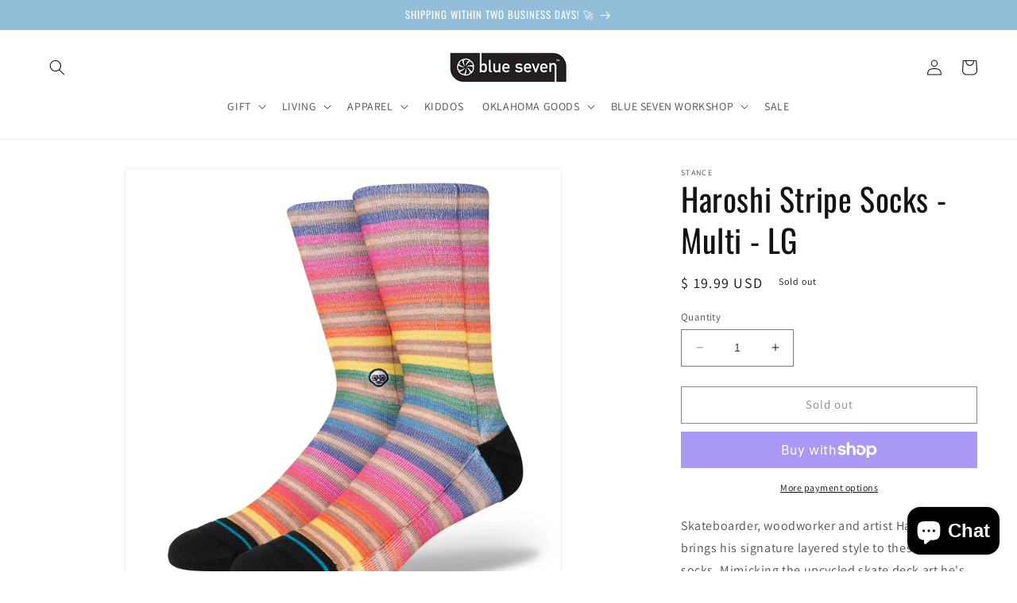

--- FILE ---
content_type: text/html; charset=UTF-8
request_url: https://inspon-cloud.com/dev-app/backend/api/api.php
body_size: 97
content:
{"product":{"title":"Haroshi Stripe Socks - Multi - LG","featuredImage":{"id":"gid:\/\/shopify\/ProductImage\/30003723501603"},"options":[{"name":"Title","values":["Default Title"]}],"variants":[{"id":39634024890403,"option1":"Default Title","title":"Default Title","price":"19.99"}]},"collection":[]}